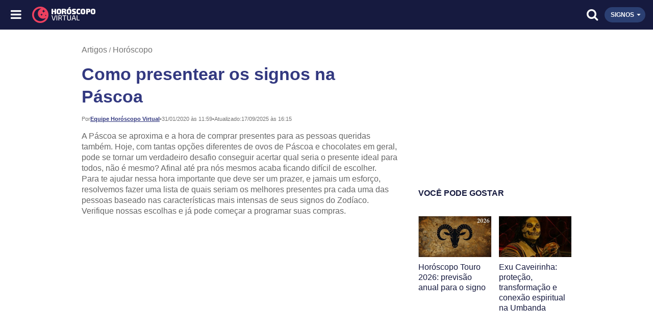

--- FILE ---
content_type: text/html; charset=UTF-8
request_url: https://www.horoscopovirtual.com.br/artigos/como-presentear-os-signos-na-pascoa
body_size: 11373
content:



<!DOCTYPE html>
<html lang="pt-br">
<head><script>(function(w,i,g){w[g]=w[g]||[];if(typeof w[g].push=='function')w[g].push(i)})
(window,'GTM-T52NF8Z','google_tags_first_party');</script><script>(function(w,d,s,l){w[l]=w[l]||[];(function(){w[l].push(arguments);})('set', 'developer_id.dY2E1Nz', true);
		var f=d.getElementsByTagName(s)[0],
		j=d.createElement(s);j.async=true;j.src='/b50s/';
		f.parentNode.insertBefore(j,f);
		})(window,document,'script','dataLayer');</script>
    <meta charset="utf-8">
    <link rel="preconnect" href="https://www.googletagmanager.com/" crossorigin>


        <title>Saiba como presentear os signos na Páscoa</title>
    <meta name="description" content="Conte com a ajuda dos astros do Zodíaco para encontrar um delicioso e ideal presente para esta Páscoa e surpreenda quem você mais ama!">
    
    
    <link rel="image_src" href="https://www.horoscopovirtual.com.br/imagem/artigos/artigos/-1580.jpg">

        <meta property="og:title" content="Saiba como presentear os signos na Páscoa">
    <meta property="og:description" content="Conte com a ajuda dos astros do Zodíaco para encontrar um delicioso e ideal presente para esta Páscoa e surpreenda quem você mais ama!">
    
                        <meta name="author" content="Equipe Horóscopo Virtual">
            
    <meta property="og:image" content="https://www.horoscopovirtual.com.br/imagem/artigos/artigos/-1580.jpg">

    <!-- og:type unificado -->
	<meta property="og:type" content="article">
    <meta property="og:url" content="https://www.horoscopovirtual.com.br/artigos/como-presentear-os-signos-na-pascoa">
	
    <meta property="fb:app_id" content="391593784300905">

          <meta property="article:published_time" content="2020-01-31T11:59:12-03:00">
      <meta property="article:modified_time"  content="2025-09-17T16:15:26-03:00">
    




    <meta name="viewport" content="width=device-width, minimum-scale=1, initial-scale=1">
    <meta name="theme-color" content="#1a1e44">

    <link rel="canonical" href="https://www.horoscopovirtual.com.br/artigos/como-presentear-os-signos-na-pascoa">
    <link rel="icon" type="image/x-icon" href="/imagem/src/favicon.ico">
    <link rel="apple-touch-icon" href="/imagem/src/apple-touch-icon.png">

	<script type="application/ld+json">{"@context":"https://schema.org","@graph":[{"@type":"WebSite","@id":"https://www.horoscopovirtual.com.br/#website","url":"https://www.horoscopovirtual.com.br/","name":"Horóscopo Virtual","potentialAction":{"@type":"SearchAction","target":{"@type":"EntryPoint","urlTemplate":"https://www.horoscopovirtual.com.br/busca?q={search_term_string}"},"query-input":"required name=search_term_string"}},{"@type":"Organization","@id":"https://www.horoscopovirtual.com.br/#organization","name":"Horóscopo Virtual","url":"https://www.horoscopovirtual.com.br/","logo":{"@type":"ImageObject","url":"https://www.horoscopovirtual.com.br/content/static/important/logo.png","contentUrl":"https://www.horoscopovirtual.com.br/content/static/important/logo.png"},"sameAs":["https://www.facebook.com/HoroscopoVirtual","https://x.com/horoscopohv","https://br.pinterest.com/horoscopovirtual","https://www.instagram.com/horoscopovirtualoficial","https://www.youtube.com/c/Hor%C3%B3scopoVirtualOficial","https://www.tiktok.com/@horoscopovirtual","https://whatsapp.com/channel/0029VaAZ9yWADTONP1wwjn3v","https://t.me/horoscopovirtualoficial"]}]}</script>

	<link rel="stylesheet" href="/css/styles.min.css?4f39df96">
	
	<style>
		@font-face{font-family:'HV Mobile';src:url('/fonts/hv-mobile.ttf?4f39df96') format('truetype'),url('/fonts/hv-mobile.woff?4f39df96') format('woff'),url('/fonts/hv-mobile.svg?4f39df96#hv-mobile') format('svg');font-display:swap}#menu{transform:translateX(-100%)}@media (min-width:1350px){#menu{transform:translateX(0)}}	</style>

	

	
	<script type="092e432bfe32f5686578224a-text/javascript">
window.dataLayer = window.dataLayer || [];
window.dataLayer.push({
  'pageType': 'article',
  'articleAuthor': "Equipe Hor\u00f3scopo Virtual",
  'articleCategory': "Hor\u00f3scopo",
  'articleTags': "horoscopo, pascoa, personalidade, signos"});
</script>

	<script async src="https://pagead2.googlesyndication.com/pagead/js/adsbygoogle.js?client=ca-pub-7607241971555317" crossorigin="anonymous" type="092e432bfe32f5686578224a-text/javascript"></script>

	<!-- Google Tag Manager -->
	<script type="092e432bfe32f5686578224a-text/javascript">(function(w,d,s,l,i){w[l]=w[l]||[];w[l].push({'gtm.start':
	new Date().getTime(),event:'gtm.js'});var f=d.getElementsByTagName(s)[0],
	j=d.createElement(s),dl=l!='dataLayer'?'&l='+l:'';j.async=true;j.src=
	'https://www.googletagmanager.com/gtm.js?id='+i+dl;f.parentNode.insertBefore(j,f);
	})(window,document,'script','dataLayer','GTM-T52NF8Z');</script>
	<!-- End Google Tag Manager -->

	<script type="092e432bfe32f5686578224a-text/javascript">
	(function () {
		window.universal_variable = window.universal_variable || {};
		window.universal_variable.dfp = window.universal_variable.dfp || {};
		window.uolads = window.uolads || [];
	})();
	</script>
	<script src="//tm.jsuol.com.br/uoltm.js?id=j8dxgi" async type="092e432bfe32f5686578224a-text/javascript"></script>

	<script src="https://tm.jsuol.com.br/modules/external/admanager/horoscopo_virtual_ads.js" defer type="092e432bfe32f5686578224a-text/javascript"></script>

	<script type="092e432bfe32f5686578224a-text/javascript">
	window.pushAds = window.pushAds || [];
	</script>

	<!-- Meta Pixel Code -->
	<script type="092e432bfe32f5686578224a-text/javascript">
	!function(f,b,e,v,n,t,s)
	{if(f.fbq)return;n=f.fbq=function(){n.callMethod?
	n.callMethod.apply(n,arguments):n.queue.push(arguments)};
	if(!f._fbq)f._fbq=n;n.push=n;n.loaded=!0;n.version='2.0';
	n.queue=[];t=b.createElement(e);t.async=!0;
	t.src=v;s=b.getElementsByTagName(e)[0];
	s.parentNode.insertBefore(t,s)}(window, document,'script',
	'https://connect.facebook.net/en_US/fbevents.js');
	fbq('init', '1548734971983544');
	fbq('track', 'PageView');
	</script>
	<!-- End Meta Pixel Code -->
</head>

<body class="pg-artigos interna">

	
	<noscript>
		<img height="1" width="1" alt="" style="display:none" src="https://www.facebook.com/tr?id=1548734971983544&ev=PageView&noscript=1">
		<iframe src="https://www.googletagmanager.com/ns.html?id=GTM-T52NF8Z" height="0" width="0" style="display:none;visibility:hidden"></iframe>
		<link rel="stylesheet" href="/css/styles.min.css?4f39df96">
	</noscript>

	
	<header id="header">
		<i id="open-menu" class="icon-menu" data-tk-toggle-target="body" data-tk-toggle-class="toggle-menu"></i>
		<i id="close-menu" class="icon-close" data-tk-toggle-target="body" data-tk-toggle-class="toggle-menu"></i>
				<a class="home-link" href="/" title="Horóscopo Virtual" aria-label="Horóscopo Virtual">
			<i class="icon-logo-lua logo-image" aria-hidden="true"></i>
			<i class="icon-logo-nome-duplo logo-text" aria-hidden="true"></i>
		</a>
				<i class="icon-search btn-search" data-tk-toggle-target="body"
			data-tk-toggle-class="toggle-search"></i>
		<div id="search-suggestions">
			<form class="form-search-suggestions" action="/busca" method="get">
				<input type="submit" value="">
				<i class="icon-arrow-left" data-tk-toggle-target="body"
					data-tk-toggle-class="toggle-search"></i>
				<input type="search" id="search-field-suggestions" name="q"
					autocomplete="off" aria-label="Campo de busca" required>
			</form>
			<ul>
				<li>
					<a href="https://p.horoscopovirtual.com.br/mapa-astral?sck=maisfy&src=search">
						<i class="icon-search"></i>
						Mapa Astral Gratuito
					</a>
				</li>				
				<li>
					<a href="/horoscopo">
						<i class="icon-search"></i>
						Horóscopo do Dia
					</a>
				</li>
				<li>
					<a href="/tarot-sim-nao">
						<i class="icon-search"></i>
						Tarot Sim ou Não
					</a>
				</li>
				<li>
					<a href="/baralho-cigano">
						<i class="icon-search"></i>
						Baralho Cigano
					</a>
				</li>
				<li>
					<a href="/artigos/combinacoes-entre-os-signos">
						<i class="icon-search"></i>
						Combinação de Signos
					</a>
				</li>
				<li>
					<a href="/numerologia">
						<i class="icon-search"></i>
						Numerologia
					</a>
				</li>
				<li>
					<a href="/runas">
						<i class="icon-search"></i>
						Runas
					</a>
				</li>
				<li>
					<a href="/horoscopo-semanal">
						<i class="icon-search"></i>
						Horóscopo Semanal
					</a>
				</li>
				<li>
					<a href="/horoscopo-chines">
						<i class="icon-search"></i>
						Signos Chinês
					</a>
				</li>
				<li>
					<a href="/artigos/qual-o-seu-signo-ascendente">
						<i class="icon-search"></i>
						Ascendente
					</a>
				</li>
				<li>
					<a href="/biscoito-da-sorte">
						<i class="icon-search"></i>
						Biscoito da Sorte
					</a>
				</li>
			</ul>
		</div>
		<div id="signs-wrapper">
			<nav>
	<ul>
				<li>
			<a href="/horoscopo/aries">
				<i class="icon-aries"></i>
				<span>Áries</span>
			</a>
		</li>
				<li>
			<a href="/horoscopo/touro">
				<i class="icon-touro"></i>
				<span>Touro</span>
			</a>
		</li>
				<li>
			<a href="/horoscopo/gemeos">
				<i class="icon-gemeos"></i>
				<span>Gêmeos</span>
			</a>
		</li>
				<li>
			<a href="/horoscopo/cancer">
				<i class="icon-cancer"></i>
				<span>Câncer</span>
			</a>
		</li>
				<li>
			<a href="/horoscopo/leao">
				<i class="icon-leao"></i>
				<span>Leão</span>
			</a>
		</li>
				<li>
			<a href="/horoscopo/virgem">
				<i class="icon-virgem"></i>
				<span>Virgem</span>
			</a>
		</li>
				<li>
			<a href="/horoscopo/libra">
				<i class="icon-libra"></i>
				<span>Libra</span>
			</a>
		</li>
				<li>
			<a href="/horoscopo/escorpiao">
				<i class="icon-escorpiao"></i>
				<span>Escorpião</span>
			</a>
		</li>
				<li>
			<a href="/horoscopo/sagitario">
				<i class="icon-sagitario"></i>
				<span>Sagitário</span>
			</a>
		</li>
				<li>
			<a href="/horoscopo/capricornio">
				<i class="icon-capricornio"></i>
				<span>Capricórnio</span>
			</a>
		</li>
				<li>
			<a href="/horoscopo/aquario">
				<i class="icon-aquario"></i>
				<span>Aquário</span>
			</a>
		</li>
				<li>
			<a href="/horoscopo/peixes">
				<i class="icon-peixes"></i>
				<span>Peixes</span>
			</a>
		</li>
			</ul>
</nav>		</div>
		<div id="open-signs" data-tk-toggle-target="#header" data-tk-toggle-class="show-signs">
			<span>Signos</span>
			<i class="icon-drop-down"></i>
		</div>
	</header>

	
	<div id="signs-mask" data-tk-toggle-target="#header" data-tk-toggle-class="show-signs"></div>
	<div id="menu-mask" data-tk-toggle-target="body" data-tk-toggle-class="toggle-menu"></div>

	<nav id="menu">
		<form class="form-search-menu" action="/busca" method="get">
			<input type="search" name="q" placeholder="Buscar" autocomplete="off"
				aria-label="Campo de busca" required>
			<div>
				<input type="submit" value="">
				<i class="icon-search btn-search"></i>
			</div>
		</form>
		<ul itemscope itemtype="http://schema.org/SiteNavigationElement">
			<li>
				<span class="item">
					<i class="icon-drop-down"></i>
					<i class="icon-horoscopo"></i>
					Horóscopo
				</span>
				<ul class="sub-list">
					<li>
						<a class="item" itemprop="url" href="/horoscopo">
							<span itemprop="name">Horóscopo de Hoje</span>
						</a>
					</li>
					<li>
						<a class="item" itemprop="url" href="/artigos/horoscopo-de-amanha">
							<span itemprop="name">Horóscopo de Amanhã</span>
						</a>
					</li>					
					<li>
						<a class="item" itemprop="url" href="/horoscopo-semanal">
							<span itemprop="name">Horóscopo Semanal</span>
						</a>
					</li>
					<li>
						<a class="item" itemprop="url" target="_blank"
							href="https://p.horoscopovirtual.com.br/newsletter">
							<span itemprop="name">Horóscopo por e-mail</span>
						</a>
					</li>
					<li>
						<a class="item" itemprop="url"
							href="/horoscopo-anual/previsao-para-2026">
							<span itemprop="name">Horoscopo 2026</span>
						</a>
					</li>				
					<li>
						<a class="item" itemprop="url"
							href="/artigos/qual-o-seu-signo-ascendente">
							<span itemprop="name">Signo Ascendente</span>
						</a>
					</li>
					<li>
						<a class="item" itemprop="url" href="/horoscopo-chines">
							<span itemprop="name">Horóscopo Chinês</span>
						</a>
					</li>
					<li>
						<a class="item" itemprop="url"
							href="/horoscopo-profissional">
							<span itemprop="name">Horóscopo Profissional</span>
						</a>
					</li>
					<li>
						<span class="item">
							<i class="icon-drop-down"></i>
							Outros horóscopos
						</span>
						<ul class="sub-list">
							<li>
								<a class="item" itemprop="url"
									href="/horoscopo-asteca">
									<span itemprop="name">Horóscopo Asteca</span>
								</a>
							</li>
							<li>
								<a class="item" itemprop="url"
									href="/horoscopo-das-arvores">
									<span itemprop="name">
										Horóscopo das Árvores
									</span>
								</a>
							</li>
							<li>
								<a class="item" itemprop="url"
									href="/horoscopo-criancas">
									<span itemprop="name">
										Horóscopo das Crianças
									</span>
								</a>
							</li>
							<li>
								<a class="item" itemprop="url"
									href="/horoscopo-das-flores">
									<span itemprop="name">
										Horóscopo das Flores
									</span>
								</a>
							</li>
							<li>
								<a class="item" itemprop="url"
									href="/artigos/conheca-o-horoscopo-indiano">
									<span itemprop="name">Horóscopo Indiano</span>
								</a>
							</li>
							<li>
								<a class="item" itemprop="url"
									href="/horoscopo-japones">
									<span itemprop="name">Horóscopo Japonês</span>
								</a>
							</li>
							<li>
								<a class="item" itemprop="url"
									href="/horoscopo-materno">
									<span itemprop="name">Horóscopo Materno</span>
								</a>
							</li>
							<li>
								<a class="item" itemprop="url"
									href="/horoscopo-paterno">
									<span itemprop="name">Horóscopo Paterno</span>
								</a>
							</li>
							<li>
								<a class="item" itemprop="url"
									href="/horoscopo-xamanico">
									<span itemprop="name">Horóscopo Xamânico</span>
								</a>
							</li>
						</ul>
					</li>
				</ul>
			</li>
			<li>
				<span class="item">
					<i class="icon-drop-down"></i>
					<i class="icon-sympathy"></i>
					Simpatias
				</span>
				<ul class="sub-list">
					<li>
						<a class="item" itemprop="url" href="/simpatias-amor">
							<span itemprop="name">Simpatias Amor</span>
						</a>
					</li>
					<li>
						<a class="item" itemprop="url" href="/simpatias-casamento">
							<span itemprop="name">Simpatias Casamento</span>
						</a>
					</li>
					<li>
						<a class="item" itemprop="url" href="/simpatias-negocios">
							<span itemprop="name">Simpatias Negócios</span>
						</a>
					</li>
					<li>
						<a class="item" itemprop="url" href="/simpatias-trabalho">
							<span itemprop="name">Simpatias Trabalho</span>
						</a>
					</li>
					<li>
						<a class="item" itemprop="url" href="/simpatias-saude">
							<span itemprop="name">Simpatias Saúde</span>
						</a>
					</li>
					<li>
						<a class="item" itemprop="url" href="/simpatias-diversas">
							<span itemprop="name">Outras simpatias</span>
						</a>
					</li>
				</ul>
			</li>
			<li>
				<a class="item" itemprop="url" href="https://p.horoscopovirtual.com.br/mapa-astral?sck=maisfy&src=menu">
					<i class="icon-astral"></i>
					<span itemprop="name">Mapa Astral Gratuito</span>
				</a>
			</li>
			<li class="separator">Interativos</li>
			<li>
				<span class="item">
					<i class="icon-drop-down"></i>
					<i class="icon-tarot"></i>
					Tarot
				</span>
				<ul class="sub-list">
					<li>
						<a class="item" itemprop="url" href="/tarot-amor">
							<span itemprop="name">Tarot do Amor</span>
						</a>
					</li>
					<li>
						<a class="item" itemprop="url" href="/tarot-trabalho">
							<span itemprop="name">Tarot do Trabalho</span>
						</a>
					</li>
					<li>
						<a class="item" itemprop="url" href="/tarot-saude">
							<span itemprop="name">Tarot da Saúde</span>
						</a>
					</li>
					<li>
						<a class="item" itemprop="url" href="/tarot-sim-nao">
							<span itemprop="name">Tarot Sim ou Não</span>
						</a>
					</li>
					<li>
						<a class="item" itemprop="url" href="/tarot-orixas">
							<span itemprop="name">Tarot dos Orixás</span>
						</a>
					</li>
					<li>
						<a class="item" itemprop="url" href="/tarot-egipcio">
							<span itemprop="name">Tarot Egípcio</span>
						</a>
					</li>
					<li>
						<a class="item" itemprop="url" href="/tarot-mitologico">
							<span itemprop="name">Tarot Mitológico</span>
						</a>
					</li>
					<li>
						<a class="item" itemprop="url" href="/tarot-graal">
							<span itemprop="name">Tarot do Santo Graal</span>
						</a>
					</li>
					<li>
						<a class="item" itemprop="url" target="_blank"
							href="https://p.horoscopovirtual.com.br/tarot-responde/">
							<span itemprop="name">Tarot Responde</span>
						</a>
					</li>
					<li>
						<a class="item" itemprop="url" target="_blank"
							href="https://p.horoscopovirtual.com.br/tarot-responde">
							<span itemprop="name">Consulte um tarólogo</span>
						</a>
					</li>
				</ul>
			</li>
			<li>
				<span class="item">
					<i class="icon-drop-down"></i>
					<i class="icon-oracle"></i>
					Oráculos
				</span>
				<ul class="sub-list">
					<li>
						<a class="item" itemprop="url" href="/numerologia">
							<span itemprop="name">Numerologia</span>
						</a>
					</li>
					<li>
						<a class="item" itemprop="url" href="/runas">
							<span itemprop="name">Runas</span>
						</a>
					</li>
					<li>
						<a class="item" itemprop="url" href="/baralho-cigano">
							<span itemprop="name">Baralho Cigano</span>
						</a>
					</li>
					<li>
						<a class="item" itemprop="url" href="/cristalomancia">
							<span itemprop="name">Cristalomancia</span>
						</a>
					</li>
					<li>
						<a class="item" itemprop="url" href="/oraculo-das-deusas">
							<span itemprop="name">Oráculo das Deusas</span>
						</a>
					</li>
					<li>
						<a class="item" itemprop="url" href="/oraculo-floral">
							<span itemprop="name">Oráculo Floral</span>
						</a>
					</li>
					<li>
						<a class="item" itemprop="url"
							href="/personalidade-numerologica">
							<span itemprop="name">Personalidade Numerológica</span>
						</a>
					</li>
					<li>
						<a class="item" itemprop="url" href="/grafologia">
							<span itemprop="name">Grafologia</span>
						</a>
					</li>
					<li>
						<a class="item" itemprop="url" href="/quiromancia">
							<span itemprop="name">Quiromancia</span>
						</a>
					</li>
				</ul>
			</li>
			<li>
				<span class="item">
					<i class="icon-drop-down"></i>
					<i class="icon-test"></i>
					Testes
				</span>
				<ul class="sub-list">
					<li>
						<a class="item" itemprop="url"
							href="/artigos/voce-e-uma-pessoa-organizada">
							<span itemprop="name">
								Você é uma pessoa organizada?
							</span>
						</a>
					</li>
					<li>
						<a class="item" itemprop="url"
							href="/artigos/voce-gosta-de-fazer-drama">
							<span itemprop="name">Você gosta de fazer drama?</span>
						</a>
					</li>
					<li>
						<a class="item" itemprop="url"
							href="/artigos/voce-e-uma-pessoa-independente">
							<span itemprop="name">Você é independente?</span>
						</a>
					</li>
					<li>
						<a class="item" itemprop="url"
							href="/artigos/voce-e-otimista-ou-pessimista">
							<span itemprop="name">
								Você é otimista ou pessimista?
							</span>
						</a>
					</li>
					<li>
						<span class="item">
							<i class="icon-drop-down"></i>
							Quão (seu signo) é você?
						</span>
						<ul class="sub-list">
							<li>
								<a class="item" itemprop="url"
									href="/artigos/quao-ariana-voce-e">
									<span itemprop="name">
										Quão Ariana(o) é você?
									</span>
								</a>
							</li>
							<li>
								<a class="item" itemprop="url"
									href="/artigos/quao-taurina-voce-e">
									<span itemprop="name">
										Quão Taurina(o) é você?
									</span>
								</a>
							</li>
							<li>
								<a class="item" itemprop="url"
									href="/artigos/quao-geminiana-voce-e">
									<span itemprop="name">
										Quão Geminiana(o) é você?
									</span>
								</a>
							</li>
							<li>
								<a class="item" itemprop="url"
									href="/artigos/quao-canceriana-voce-e">
									<span itemprop="name">
										Quão Canceriana(o) é você?
									</span>
								</a>
							</li>
							<li>
								<a class="item" itemprop="url"
									href="/artigos/quao-leonina-voce-e">
									<span itemprop="name">
										Quão Leonina(o) é você?
									</span>
								</a>
							</li>
							<li>
								<a class="item" itemprop="url"
									href="/artigos/quao-virginiana-voce-e">
									<span itemprop="name">
										Quão Virginiana(o) é você?
									</span>
								</a>
							</li>
							<li>
								<a class="item" itemprop="url"
									href="/artigos/quao-libriana-voce-e">
									<span itemprop="name">
										Quão Libriana(o) é você?
									</span>
								</a>
							</li>
							<li>
								<a class="item" itemprop="url"
									href="/artigos/quao-escorpiana-voce-e">
									<span itemprop="name">
										Quão Escorpiana(o) é você?
									</span>
								</a>
							</li>
							<li>
								<a class="item" itemprop="url"
									href="/artigos/quao-sagitariana-voce-e">
									<span itemprop="name">
										Quão Sagitariana(o) é você?
									</span>
								</a>
							</li>
							<li>
								<a class="item" itemprop="url"
									href="/artigos/quao-capricorniana-voce-e">
									<span itemprop="name">
										Quão Capricorniana(o) é você?
									</span>
								</a>
							</li>
							<li>
								<a class="item" itemprop="url"
									href="/artigos/quao-aquariana-voce-e">
									<span itemprop="name">
										Quão Aquariana(o) é você?
									</span>
								</a>
							</li>
							<li>
								<a class="item" itemprop="url"
									href="/artigos/quao-pisciana-voce-e">
									<span itemprop="name">
										Quão Pisciana(o) é você?
									</span>
								</a>
							</li>
						</ul>
					</li>
					<li>
						<a class="item" itemprop="url"
							href="/artigos/categoria/testes">
							<span itemprop="name">Mais testes</span>
						</a>
					</li>
				</ul>
			</li>
			<li class="separator">Temas</li>
			<li>
				<span class="item">
					<i class="icon-drop-down"></i>
					<i class="icon-amor-relacionamento"></i>
					Amor
				</span>
				<ul class="sub-list">
					<li>
						<a class="item" itemprop="url" href="/sinastria-amorosa">
							<span itemprop="name">Sinastria Amorosa</span>
						</a>
					</li>
					<li>
						<a class="item" itemprop="url" href="/cupido-do-amor">
							<span itemprop="name">Cupido do Amor</span>
						</a>
					</li>
					<li>
						<a class="item" itemprop="url" href="/tarot-amor">
							<span itemprop="name">Tarot do Amor</span>
						</a>
					</li>
					<li>
						<a class="item" itemprop="url" href="/oraculo-do-casal">
							<span itemprop="name">Oráculo do Casal</span>
						</a>
					</li>
					<li>
						<a class="item" itemprop="url" href="/simpatias-amor">
							<span itemprop="name">Simpatias Amor</span>
						</a>
					</li>
					<li>
						<a class="item" itemprop="url" href="/simpatias-casamento">
							<span itemprop="name">Simpatias Casamento</span>
						</a>
					</li>
					<li>
						<a class="item" itemprop="url" href="/pontos-eroticos">
							<span itemprop="name">Pontos Eróticos</span>
						</a>
					</li>
					<li>
						<a class="item" itemprop="url"
							href="/artigos/categoria/amor-relacionamento">
							<span itemprop="name">Tudo sobre Amor</span>
						</a>
					</li>
					<li>
						<a class="item" itemprop="url" target="_blank"
							href="https://p.horoscopovirtual.com.br/tarot-responde">
							<span itemprop="name">
								Consulte um tarólogo do Amor
							</span>
						</a>
					</li>
				</ul>
			</li>
			<li>
				<span class="item">
					<i class="icon-drop-down"></i>
					<i class="icon-home-family"></i>
					Casa e Família
				</span>
				<ul class="sub-list">
					<li>
						<a class="item" itemprop="url" href="/feng-shui">
							<span itemprop="name">Feng Shui</span>
						</a>
					</li>
					<li>
						<a class="item" itemprop="url" href="/objetos-perdidos">
							<span itemprop="name">Objetos Perdidos</span>
						</a>
					</li>
					<li>
						<a class="item" itemprop="url" href="/horoscopo-materno">
							<span itemprop="name">Horóscopo Materno</span>
						</a>
					</li>
					<li>
						<a class="item" itemprop="url" href="/horoscopo-paterno">
							<span itemprop="name">Horóscopo Paterno</span>
						</a>
					</li>
					<li>
						<a class="item" itemprop="url" href="/horoscopo-criancas">
							<span itemprop="name">Horóscopo das Crianças</span>
						</a>
					</li>
					<li>
						<a class="item" itemprop="url"
							href="/artigos/os-avos-de-cada-signo">
							<span itemprop="name">Avós de cada signo</span>
						</a>
					</li>
					<li>
						<a class="item" itemprop="url" href="/oraculo-do-casal">
							<span itemprop="name">Oráculo do Casal</span>
						</a>
					</li>
				</ul>
			</li>
			<li>
				<span class="item">
					<i class="icon-drop-down"></i>
					<i class="icon-knowledge"></i>
					Autoconhecimento
				</span>
				<ul class="sub-list">
					<li>
						<a class="item" itemprop="url" href="/anjos">
							<span itemprop="name">Anjos</span>
						</a>
					</li>
					<li>
						<a class="item" itemprop="url" href="/artigos">
							<span itemprop="name">Artigos</span>
						</a>
					</li>
					<li>
						<a class="item" itemprop="url" href="/baralho-cigano">
							<span itemprop="name">Baralho Cigano</span>
						</a>
					</li>
					<li>
						<a class="item" itemprop="url"
							href="/mitologia-e-conto-de-fadas">
							<span itemprop="name">Contos de Fadas</span>
						</a>
					</li>
					<li>
						<a class="item" itemprop="url" href="/cristalomancia">
							<span itemprop="name">Cristalomancia</span>
						</a>
					</li>
					<li>
						<a class="item" itemprop="url" href="/grafologia">
							<span itemprop="name">Grafologia</span>
						</a>
					</li>
					<li>
						<a class="item" itemprop="url" href="/buzios">
							<span itemprop="name">Jogo de Búzios</span>
						</a>
					</li>
					<li>
						<a class="item" itemprop="url" href="/mapa-astral">
							<span itemprop="name">Mapa Astral</span>
						</a>
					</li>
					<li>
						<a class="item" itemprop="url"
							href="/mitologia-e-conto-de-fadas">
							<span itemprop="name">Mitologia</span>
						</a>
					</li>
					<li>
						<a class="item" itemprop="url" href="/numerologia">
							<span itemprop="name">Numerologia</span>
						</a>
					</li>
					<li>
						<a class="item" itemprop="url" href="/oraculo-das-deusas">
							<span itemprop="name">Oráculo das Deusas</span>
						</a>
					</li>
					<li>
						<a class="item" itemprop="url" href="/oraculo-floral">
							<span itemprop="name">Oráculo Floral</span>
						</a>
					</li>
					<li>
						<a class="item" itemprop="url" href="/pensamentos">
							<span itemprop="name">Pensamentos</span>
						</a>
					</li>
					<li>
						<a class="item" itemprop="url"
							href="/personalidade-numerologica">
							<span itemprop="name">Personalidade Numerológica</span>
						</a>
					</li>
					<li>
						<a class="item" itemprop="url" href="/tarot">
							<span itemprop="name">Tarot</span>
						</a>
					</li>
					<li>
						<a class="item" itemprop="url" href="/quiromancia">
							<span itemprop="name">Quiromancia</span>
						</a>
					</li>
					<li>
						<a class="item" itemprop="url" href="/runas">
							<span itemprop="name">Runas</span>
						</a>
					</li>
					<li>
						<a class="item" itemprop="url" href="/simpatias">
							<span itemprop="name">Simpatias</span>
						</a>
					</li>
					<li>
						<span class="item">
							<i class="icon-drop-down"></i>
							Sonhos
						</span>
						<ul class="sub-list">
							<li>
								<a class="item" itemprop="url"
									href="/artigos/o-que-significa-sonhar-com-cobra">
									<span itemprop="name">Sonhar com Cobra</span>
								</a>
							</li>
							<li>
								<a class="item" itemprop="url"
									href="/artigos/o-que-significa-sonhar-com-cachorro">
									<span itemprop="name">Sonhar com Cachorro</span>
								</a>
							</li>
							<li>
								<a class="item" itemprop="url"
									href="/artigos/significado-de-sonhar-com-rato">
									<span itemprop="name">Sonhar com Rato</span>
								</a>
							</li>
							<li>
								<a class="item" itemprop="url"
									href="/artigos/o-que-significa-sonhar-com-piolho">
									<span itemprop="name">Sonhar com Piolho</span>
								</a>
							</li>
							<li>
								<a class="item" itemprop="url"
									href="/artigos/o-que-significa-sonhar-com-dinheiro">
									<span itemprop="name">Sonhar com Dinheiro</span>
								</a>
							</li>
							<li>
								<a class="item" itemprop="url"
									href="/artigos/o-que-significa-sonhar-com-dente">
									<span itemprop="name">Sonhar com Dente</span>
								</a>
							</li>
							<li>
								<a class="item" itemprop="url"
									href="/artigos/o-que-significa-sonhar-com-gato">
									<span itemprop="name">Sonhar com Gato</span>
								</a>
							</li>
							<li>
								<a class="item" itemprop="url"
									href="/artigos/o-que-significa-sonhar-com-sapo">
									<span itemprop="name">Sonhar com Sapo</span>
								</a>
							</li>
							<li>
								<a class="item" itemprop="url"
									href="/artigos/o-que-significa-sonhar-com-aranha">
									<span itemprop="name">Sonhar com Aranha</span>
								</a>
							</li>
							<li>
								<a class="item" itemprop="url"
									href="/artigos/o-que-significa-sonhar-com-peixe">
									<span itemprop="name">Sonhar com Peixe</span>
								</a>
							</li>
							<li>
								<a class="item" itemprop="url" href="/sonhos">
									<span itemprop="name">Todos os sonhos</span>
								</a>
							</li>
						</ul>
					</li>
					<li>
						<a class="item" itemprop="url"
							href="/artigos/categoria/testes">
							<span itemprop="name">Testes</span>
						</a>
					</li>
				</ul>
			</li>
			<li>
				<span class="item">
					<i class="icon-drop-down"></i>
					<i class="icon-career"></i>
					Carreira e Dinheiro
				</span>
				<ul class="sub-list">
					<li>
						<a class="item" itemprop="url"
							href="/horoscopo-profissional">
							<span itemprop="name">Horóscopo Profissional</span>
						</a>
					</li>
					<li>
						<a class="item" itemprop="url"
							href="/artigos/afaste-as-mas-energias-do-seu-trabalho">
							<span itemprop="name">
								Melhore a energia no trabalho
							</span>
						</a>
					</li>
					<li>
						<a class="item" itemprop="url"
							href="/artigos/entenda-seu-signo-e-seja-mais-produtivo">
							<span itemprop="name">
								Seja mais produtivo no trabalho
							</span>
						</a>
					</li>
					<li>
						<a class="item" itemprop="url" href="/tarot-trabalho">
							<span itemprop="name">Tarot do Trabalho</span>
						</a>
					</li>
					<li>
						<a class="item" itemprop="url" href="/simpatias-negocios">
							<span itemprop="name">Simpatias Negócios</span>
						</a>
					</li>
					<li>
						<a class="item" itemprop="url" href="/simpatias-trabalho">
							<span itemprop="name">Simpatias Trabalho</span>
						</a>
					</li>
					<li>
						<a class="item" itemprop="url" href="/biscoito-da-sorte">
							<span itemprop="name">Biscoito da Sorte</span>
						</a>
					</li>
					<li>
						<a class="item" itemprop="url"
							href="/aniversario-dos-famosos">
							<span itemprop="name">Aniversário dos Famosos</span>
						</a>
					</li>
				</ul>
			</li>
			<li>
				<span class="item">
					<i class="icon-drop-down"></i>
					<i class="icon-welfare"></i>
					Bem-Estar
				</span>
				<ul class="sub-list">
					<li>
						<a class="item" itemprop="url"
							href="/artigos/dicas-de-saude-para-cada-signo">
							<span itemprop="name">Dicas de Saúde</span>
						</a>
					</li>
					<li>
						<a class="item" itemprop="url"
							href="/medicina-chinesa-e-acupuntura">
							<span itemprop="name">Medicina Chinesa</span>
						</a>
					</li>
					<li>
						<a class="item" itemprop="url"
							href="/medicina-chinesa-e-acupuntura">
							<span itemprop="name">Acupuntura</span>
						</a>
					</li>
					<li>
						<a class="item" itemprop="url" href="/reiki">
							<span itemprop="name">Reiki</span>
						</a>
					</li>
					<li>
						<a class="item" itemprop="url" href="/simpatias-saude">
							<span itemprop="name">Simpatias Saúde</span>
						</a>
					</li>
					<li>
						<a class="item" itemprop="url" href="/tarot-saude">
							<span itemprop="name">Tarot da Saúde</span>
						</a>
					</li>
				</ul>
			</li>
			<li class="separator">PREVISÕES</li>
			<li>
				<a class="item" href="https://www.whatsapp.com/channel/0029VaAZ9yWADTONP1wwjn3v" target="_blank">
					<i class="icon-whatsapp"></i>
					WhatsApp
				</a>
			</li>
			<li>
				<a class="item" href="https://www.youtube.com/c/Hor%C3%B3scopoVirtualOficial" target="_blank">
					<i class="icon-youtube"></i>
					Youtube
				</a>
			</li>
			<li>
				<a class="item" href="https://www.instagram.com/horoscopovirtualoficial" target="_blank">
					<i class="icon-instagram"></i>
					Instagram
				</a>
			</li>
			<li>
				<a class="item" href="https://p.horoscopovirtual.com.br/newsletter" target="_blank">
					<i class="icon-at"></i>
					E-mail
				</a>
			</li>
			<li>
				<a class="item" href="https://t.me/horoscopovirtualoficial" target="_blank">
					<i class="icon-telegram"></i>
					Telegram
				</a>
			</li>
			<li>
				<a class="item" itemprop="url" target="_blank"
					href="/parcerias/horoscopo">
					<i class="icon-widget"></i>
					<span itemprop="name">Horóscopo no seu site</span>
				</a>
			</li>
		</ul>
		<ul>
			<li>
				<a class="item" target="_blank" href="https://www.9giga.com.br/contato/horoscopovirtual">Contato</a>
			</li>
			<li>
				<a class="item" target="_blank" href="https://www.9giga.com.br">Anuncie</a>
			</li>
			<li>
				<a class="item" target="_blank" href="/artigos/termos-de-uso">Termos de Uso</a>
			</li>
			<li>
				<a class="item" target="_blank" href="/artigos/politica-de-privacidade">Política de Privacidade</a>
			</li>			
			<li>
				<span class="item" id="csconsentlink">Configurações de cookies</span>
			</li>			
		</ul>
	</nav>

	<main id="content">
<link rel="stylesheet" href="/css/pages/articles.min.css">

<div class="split-container wrapper-content">
	<article class="content-container left-container">
		<nav class="breadcrumb" aria-label="Breadcrumb">
			<ol>
				<li><a href="/artigos">Artigos</a></li>
				<li><a href="/artigos/categoria/horoscopo">Horóscopo</a></li>
			</ol>
		</nav>

		<h1 class="title-article">Como presentear os signos na Páscoa</h1>

		<p class="meta-line">
			Por <a href="/artigos/autores/horoscopo-virtual">
				Equipe Horóscopo Virtual			</a>

							• <span class="sr-only">Publicado: </span>
				<time datetime="2020-01-31T11:59:12-03:00" itemprop="datePublished">
					31/01/2020 às 11:59				</time>
			
							• <span>Atualizado:</span>
				<time datetime="2025-09-17T16:15:26-03:00" itemprop="dateModified">
					17/09/2025 às 16:15				</time>
					</p>

		<div class="text-wrapper">
			<div id="entry-content" data-info="9113">
				<p open="" style="margin: 0px 0px 9.75px; color: rgb(102, 102, 102); font-family: ">A Páscoa se aproxima e a hora de comprar presentes para as pessoas queridas também. Hoje, com tantas opções diferentes de ovos de Páscoa e chocolates em geral, pode se tornar um verdadeiro desafio conseguir acertar qual seria o presente ideal para todos, não é mesmo? Afinal até pra nós mesmos acaba ficando difícil de escolher.<br open="" style="color: rgb(102, 102, 102); font-family: ">
Para te ajudar nessa hora importante que deve ser um prazer, e jamais um esforço, resolvemos fazer uma lista de quais seriam os melhores presentes pra cada uma das pessoas baseado nas características mais intensas de seus signos do Zodíaco. Verifique nossas escolhas e já pode começar a programar suas compras.</p><div class="ads-300x250 mobile-250 desktop-250"><div class="videoad" id="banner-video-area"><script type="092e432bfe32f5686578224a-text/javascript">window.pushAds.push("banner-video-area")</script></div></div>

<h2 open="" style="margin: 0px 0px 9.75px; color: rgb(102, 102, 102);"><span style="color:#4B0082;"><strong>Áries</strong></span></h2>

<p open="" style="margin: 0px 0px 9.75px; color: rgb(102, 102, 102);">Arianos são intensos e imediatistas, também podem ser um tanto críticos. Presentear estes nativos requer um pouco de cuidado, é preciso mostrar que ele é importante pra você e isso significa comprar algo que fuja do comum e que não seja muito barato. Dar uma garrafa de licor de chocolate com pimenta, por exemplo, pode ser uma boa opção para ser criativo e agradar o paladar do ariano que gosta de tudo que é picante.</p>

<h2><span style="color:#4B0082;"><strong>Touro</strong></span></h2>

<p>O taurino é o nativo mais fácil de presentear na Páscoa. Isso porque os melhores presentes para um taurino sempre estarão relacionados à comida. Como ele costuma gostar muito de comer, dar uma cesta repleta de quitutes com chocolate é uma ótima pedida. Um café da tarde com diversas opções diferentes também fará com que o taurino te ame ainda mais.</p>

<p><a href="https://www.horoscopovirtual.com.br/artigos/coelho-ovo-chocolate" target="_blank"><strong><span style="color:#000080;">Entenda o motivo do coelho, ovos e chocolates!</span></strong></a></p>

<h2><span style="color:#4B0082;"><strong>Gêmeos</strong></span></h2>

<p>Geminianos são sempre uma caixinha de surpresas, dependendo da hora que você o encontrar ele pode estar em um humor completamente diferente da hora anterior. No entanto eles gostam de receber presentes e de se sentirem amados, então de forma geral não é difícil agradar estes nativos. Na Páscoa ele vai gostar de receber algo divertido além do chocolate, como alguma roupa com estampa de coelhinho, por exemplo.</p>

<h2><span style="color:#4B0082;"><strong>Câncer</strong></span></h2>

<p>Cancerianos são sentimentais e muito apegados à família e aos amigos, o que faz imprescindível que você o presentei nesta data. Eles costumam gostar das coisas tradicionais e não precisa de muito para agradar os cancerianos. No entanto a atenção de uma embalagem bem feita faz toda diferença. Uma boa ideia é encomendar um ovo de Páscoa caseiro no sabor preferido dele e se possível personalizar com o nome dele ou com alguma coisa que faça sentido pra relação de vocês.</p>

<h2><span style="color:#4B0082;"><strong>Leão</strong></span></h2>

<p>Leoninos adoram datas comemorativas e não costumam deixar nenhuma passar batido. Na Páscoa, uma boa pedida é dar uma caixa de bombons com licor ou recheados com damasco e passas. Leoninos gostam de sabores requintados e vão valorizar muito mais seu presente se ele vier em uma embalagem espalhafatosa.</p>

<p><a href="https://www.horoscopovirtual.com.br/artigos/o-ovo-de-pascoa-de-cada-signo" target="_blank"><span style="color:#000080;"><strong>Qual é o seu ovo de páscoa? Confira os ovos para cada signo!</strong></span></a></p>

<h2><span style="color:#4B0082;"><strong>Virgem</strong></span></h2>

<p>Virginianos são metódicos e muito organizados, além de serem os nativos mais limpos do Zodíaco. Na hora de presentear este nativo é bom se apegar a detalhes e garantir que tudo esteja muito bem feito, caso contrário ele irá reparar e te agradecer com um sorriso amarelo. Caixas de bombom de alguma marca bem famosa ou de um chocolatier requintado é a melhor pedida.</p><div class="ads-300x250 mobile-250 desktop-250"><div class="pubad" data-pos="MR" id="MR"><script type="092e432bfe32f5686578224a-text/javascript">window.pushAds.push("MR")</script></div></div>

<h2><span style="color:#4B0082;"><strong>Libra</strong></span></h2>

<p>Librianos são consumistas, não tem como fugir disso. Ele já comprou seu presente sem dúvida nenhuma e espera ser retribuído. Como gostam de tudo que é belo e requintado, uma boa pedida para este nativo são os ovos de colher que são entregues em uma bela embalagem e geralmente confeitados de uma maneira bem requintada. Sabores que mesclam o amargo e o doce costumam agradar o paladar dos librianos.</p>

<h2><span style="color:#4B0082;"><strong>Escorpião</strong></span></h2>

<p>Escorpianos são intensos e gostam sempre de deixar um ar de mistério por onde passam. No entanto não é preciso ser nenhum adivinho para saber que este nativo gosta de tudo que tem um bom toque de sensualidade. Que tal um bombom com recheio que estoura na boca? Sabores apimentados e exóticos são sempre os preferidos deste nativo. Misturar bebida alcoólica com chocolate também é uma ótima pedida.</p>

<p><a href="https://www.horoscopovirtual.com.br/artigos/pascoa-e-renascimento-aquilo-que-vem-de-dentro" target="_blank"><span style="color:#000080;"><strong>Páscoa e o Renascinemento: veja o significado!</strong></span></a></p>

<h2><span style="color:#4B0082;"><strong>Sagitário</strong></span></h2>

<p>Sagitarianos gostam de se divertir, fora isso eles não dão importância pra muita coisa. Logo, eles vão gostar muito mais de serem chamados para o almoço de Páscoa na sua casa do que de um presente propriamente dito. Se quiser dar uma lembrancinha de qualquer forma nem precisa se preocupar, eles vão se deliciar com qualquer chocolate. Para um sagitariano dificilmente tem tempo ruim.</p>

<h2><span style="color:#4B0082;"><strong>Capricórnio</strong></span></h2>

<p>Capricornianos são sérios, contidos e costumam passar longe da euforia do consumismo de qualquer data comercial, inclusive da Páscoa. Sabe aquele amigo que fica postando fotos dizendo que com o valor do ovo de Páscoa se compra várias barras de chocolate? Pode apostar que é capricorniano. Sendo assim, dê pra ele a barra mais barata que achar, assim ele não vai achar que jogou dinheiro fora e vai se deliciar com o docinho da mesma forma.</p><div class="ads-300x250 mobile-250 desktop-250"><div class="pubad" data-pos="LMR" id="LMR"><script type="092e432bfe32f5686578224a-text/javascript">window.pushAds.push("LMR")</script></div></div>

<h2><span style="color:#4B0082;"><strong>Aquário</strong></span></h2>

<p>Aquarianos são diferentões e buscam liberdade a todo custo. Eles tem horror a qualquer coisa que for comum, portanto nada de presentear com ovos de Páscoa tradicionais. Para um aquariano o melhor presente de Páscoa seria alguma coisa que saísse do comum e o surpreendesse. Que tal uma estátua de coelho bem exótica? Ou ovos pintados manualmente…</p>

<p><a href="https://www.horoscopovirtual.com.br/artigos/como-os-signos-se-comportam-na-pascoa" target="_blank"><span style="color:#000080;"><strong>Como os signos se comportam na Páscoa!</strong></span></a></p>

<h2><span style="color:#4B0082;"><strong>Peixes</strong></span></h2>

<p>Piscianos são sensíveis e costumam viver em um mundo só deles, estar desligado é uma constante na vida destes nativos. Por isso é capaz que ele nem tenha se dado conta de que a Páscoa se aproxima. Para presentear estes nativos não costuma ter erro, um chocolate sempre o fará feliz. Só garanta que seja doce, estes nativos costumam passar bem longe de tudo que é amargo.</p>

															<p class="group-title">
							Páscoa:
						</p>
						<nav class="article-pagination" aria-label="Partes desta série">
							<ul>
																																				<li class="">
											<a href="/artigos/coelho-ovo-chocolate">Coelho, ovo e chocolate?</a>
										</li>
																																													<li class="">
											<a href="/artigos/pascoa-e-renascimento-aquilo-que-vem-de-dentro">Páscoa e Renascimento: aquilo que vem de dentro</a>
										</li>
																																													<li class="">
											<a href="/artigos/celebracoes-universalistas-a-pascoa-chegou">Celebrações universalistas – A Páscoa chegou</a>
										</li>
																																													<li class="">
											<a href="/artigos/o-ovo-de-pascoa-de-cada-signo">O ovo de páscoa de cada signo</a>
										</li>
																																													<li class="">
											<a href="/artigos/a-relacao-da-sexta-feira-santa-com-as-fases-da-lua">A relação da Sexta-feira Santa com as fases da lua</a>
										</li>
																																													<li class="">
											<a href="/artigos/que-as-bencaos-das-flores-estejam-com-voces-nesta-pascoa">Páscoa e as bênçãos das flores</a>
										</li>
																																													<li class="">
											<a href="/artigos/como-os-signos-se-comportam-na-pascoa">Como os signos se comportam na Páscoa</a>
										</li>
																																													<li class="current ">
											<span>Como presentear os signos na Páscoa</span>
										</li>
																																													<li class="">
											<a href="/artigos/dicas-para-ficar-bem-espiritualmente-durante-a-quaresma">Como ficar bem durante a Quaresma?</a>
										</li>
																																													<li class="">
											<a href="/artigos/ovo-de-pascoa-como-surgiu-a-tradicao">Ovo de Páscoa: entenda como surgiu a tradição</a>
										</li>
																																													<li class="">
											<a href="/artigos/o-ovo-de-pascoa-para-a-crianca-de-cada-signo">O ovo de Páscoa para a criança de cada signo</a>
										</li>
																																													<li class="">
											<a href="/artigos/o-que-voce-deve-saber-sobre-a-quaresma">O que você deve saber sobre a Quaresma</a>
										</li>
																																													<li class="">
											<a href="/artigos/costumes-e-tradicoes-da-semana-santa">Costumes e tradições da Semana Santa</a>
										</li>
																																													<li class="">
											<a href="/artigos/dicas-para-se-proteger-durante-a-quaresma">Dicas para se proteger durante a Quaresma</a>
										</li>
																																													<li class="">
											<a href="/artigos/sexta-feira-santa-e-seu-verdadeiro-significado">Sexta-feira Santa e seu verdadeiro significado</a>
										</li>
																																													<li class="">
											<a href="/artigos/quaresma-como-cada-signo-vive-esse-periodo-religioso">Como cada signo vive a Quaresma?</a>
										</li>
																								</ul>
						</nav>
									


			</div>
		</div>

		<div class="share-wrapper">
			<a class="webshare-link"><i class="icon-share"></i>Compartilhar</a>
			<address class="author-signature">
				<a href="/artigos/autores/horoscopo-virtual">
					<img width="94" height="94" loading="lazy" alt="Foto Equipe Horóscopo Virtual"
						src="/imagem/artigos/autores-novo/logo-hv.jpg">
					Equipe Horóscopo Virtual				</a>
			</address>
		</div>

		<ul class="mod-tags">
							<li><a href="/artigos/tag/horoscopo">horoscopo</a></li>
							<li><a href="/artigos/tag/pascoa">pascoa</a></li>
							<li><a href="/artigos/tag/personalidade">personalidade</a></li>
							<li><a href="/artigos/tag/signos">signos</a></li>
					</ul>

			</article>

	<aside class="right-container">
		<div class="scrollable-content">
			<div class="ad-container desktop-250 mobile-250 margin-mobile">
    <div class="pubad" data-pos="MRD" id="MRD"><script type="092e432bfe32f5686578224a-text/javascript">window.pushAds.push('MRD')</script></div>
</div>			
<div class="relacionados">
    <h4>Você pode gostar</h4>
            <a href="/horoscopo-anual/touro-2026-previsao-do-ano">
            <div class="image-wrapper">
                <img
                    width="640"
                    height="360"
                    src="/imagem/artigos/artigos/capas-hor-scopo-2-2025-11-11t1124-6913472c.jpg"
                    alt="Glifo do signo de touro e o ano de 2026 acoplado na imagem no canto superior direito."
                    loading="lazy" title="Canva/horoscopovIrtuAl">
            </div>
            <p>Horóscopo Touro 2026: previsão anual para o signo</p>
        </a>
            <a href="/artigos/exu-caveirinha">
            <div class="image-wrapper">
                <img
                    width="640"
                    height="360"
                    src="/imagem/artigos/artigos/capas-hor-scopo-2025-09-18t120109-68cc1ebe.jpg"
                    alt="Imagem de uma pessoal, usando uma máscara de caveira, simbolizando o Exu Caveirinha na Umbanda."
                    loading="lazy" title="Erick Melgar / Pexels / Canva">
            </div>
            <p>Exu Caveirinha: proteção, transformação e conexão espiritual na Umbanda</p>
        </a>
            <a href="/artigos/atitudes-para-os-piscianos-serem-mais-felizes">
            <div class="image-wrapper">
                <img
                    width="640"
                    height="360"
                    src="/imagem/artigos/artigos/mulher-balao-feliz.jpg"
                    alt="Atitudes para os piscianos serem mais felizes"
                    loading="lazy">
            </div>
            <p>Atitudes para os piscianos serem mais felizes</p>
        </a>
            <a href="/horoscopo-anual/gemeos-2026-previsao-do-ano">
            <div class="image-wrapper">
                <img
                    width="640"
                    height="360"
                    src="/imagem/artigos/artigos/capas-hor-scopo-2-2025-11-11t1127-69134803.jpg"
                    alt="Glifo do signo de gêmeos e o ano de 2026 acoplado na imagem no canto superior direito."
                    loading="lazy" title="Canva/horoscopovIrtuAl">
            </div>
            <p>Horóscopo Gêmeos 2026: previsão anual para o signo</p>
        </a>
            <a href="/artigos/horoscopo-do-dia-29-de-janeiro-de-2026">
            <div class="image-wrapper">
                <img
                    width="640"
                    height="360"
                    src="/imagem/artigos/artigos/capas-hor-scopo-2025-12-17t145214-6942edd9.jpg"
                    alt=" Imagem de fundo roxo e em destaque várias cartas de tarot sobre uma mesa, além de um cristal posicionado no centro e também um pêndulo. A taróloga fará uma tiragem de cartas para o amor."
                    loading="lazy" title="RomoloTavani / Getty Images / Canva Pro">
            </div>
            <p>Horóscopo do dia de hoje (29/01/2026): previsões dos signos para Quinta-feira</p>
        </a>
            <a href="/artigos/horoscopo-mensal-previsoes-janeiro-2026">
            <div class="image-wrapper">
                <img
                    width="640"
                    height="360"
                    src="/imagem/artigos/artigos/capas-hv-90-69445d8f.jpg"
                    alt="Na imagem, há uma Roda do Zodíaco com os símbolos dos signos e há um celular reproduzindo a mesma imagem da roda."
                    loading="lazy" title="Natasaadzic / Getty Images / Canva">
            </div>
            <p>Horóscopo mensal janeiro de 2026: previsões para os signos</p>
        </a>
    </div>
		</div>
	</aside>

	<div class="bottom-container">
		<div class="mobile-1366 desktop-2048">
		 	<div class="OUTBRAIN" data-src="https://www.horoscopovirtual.com.br/artigos/como-presentear-os-signos-na-pascoa" data-widget-id="AR_1" data-ob-template="horoscopovirtual_1"></div>
		</div>
	</div>
</div>

<script type="092e432bfe32f5686578224a-text/javascript">
	/* global webShare */
	const url   = 'https://www.horoscopovirtual.com.br//artigos/quaresma-como-cada-signo-vive-esse-periodo-religioso'
	const text  = 'Acabei de ler o ótimo artigo %22Como presentear os signos na Páscoa%22 de Equipe Horóscopo Virtual!'
	const title = 'Saiba como presentear os signos na Páscoa'
	document.addEventListener('DOMContentLoaded', () => { webShare(url, text, title) })
</script>

<script type="application/ld+json">
{"@context":"https://schema.org","@graph":[{"@type":"Article","@id":"https://www.horoscopovirtual.com.br/artigos/como-presentear-os-signos-na-pascoa#article","isPartOf":{"@id":"https://www.horoscopovirtual.com.br/artigos/como-presentear-os-signos-na-pascoa"},"mainEntityOfPage":{"@id":"https://www.horoscopovirtual.com.br/artigos/como-presentear-os-signos-na-pascoa"},"author":{"@id":"https://www.horoscopovirtual.com.br/artigos/autores/horoscopo-virtual#person"},"publisher":{"@id":"https://www.horoscopovirtual.com.br/#organization"},"headline":"Como presentear os signos na Páscoa","datePublished":"2020-01-31T11:59:12-03:00","dateModified":"2025-09-17T16:15:26-03:00","image":{"@id":"https://www.horoscopovirtual.com.br/artigos/como-presentear-os-signos-na-pascoa#primaryimage"},"thumbnailUrl":"https://www.horoscopovirtual.com.br/imagem/artigos/artigos/-1580.jpg","inLanguage":"pt-BR","keywords":["horoscopo","pascoa","personalidade","signos"],"articleSection":"Horóscopo","wordCount":967},{"@type":"Person","@id":"https://www.horoscopovirtual.com.br/artigos/autores/horoscopo-virtual#person","name":"Equipe Horóscopo Virtual","url":"https://www.horoscopovirtual.com.br/artigos/autores/horoscopo-virtual","image":{"@type":"ImageObject","url":"https://www.horoscopovirtual.com.br/imagem/autores/logo-hv.jpg","contentUrl":"https://www.horoscopovirtual.com.br/imagem/autores/logo-hv.jpg"}},{"@type":"WebPage","@id":"https://www.horoscopovirtual.com.br/artigos/como-presentear-os-signos-na-pascoa","url":"https://www.horoscopovirtual.com.br/artigos/como-presentear-os-signos-na-pascoa","name":"Saiba como presentear os signos na Páscoa","isPartOf":{"@id":"https://www.horoscopovirtual.com.br/#website"},"primaryImageOfPage":{"@id":"https://www.horoscopovirtual.com.br/artigos/como-presentear-os-signos-na-pascoa#primaryimage"},"image":{"@id":"https://www.horoscopovirtual.com.br/artigos/como-presentear-os-signos-na-pascoa#primaryimage"},"thumbnailUrl":"https://www.horoscopovirtual.com.br/imagem/artigos/artigos/-1580.jpg","datePublished":"2020-01-31T11:59:12-03:00","dateModified":"2025-09-17T16:15:26-03:00","description":"Conte com a ajuda dos astros do Zodíaco para encontrar um delicioso e ideal presente para esta Páscoa e surpreenda quem você mais ama!","breadcrumb":{"@id":"https://www.horoscopovirtual.com.br/artigos/como-presentear-os-signos-na-pascoa#breadcrumb"},"inLanguage":"pt-BR","potentialAction":[{"@type":"ReadAction","target":["https://www.horoscopovirtual.com.br/artigos/como-presentear-os-signos-na-pascoa"]}]},{"@type":"ImageObject","@id":"https://www.horoscopovirtual.com.br/artigos/como-presentear-os-signos-na-pascoa#primaryimage","inLanguage":"pt-BR","url":"https://www.horoscopovirtual.com.br/imagem/artigos/artigos/-1580.jpg","contentUrl":"https://www.horoscopovirtual.com.br/imagem/artigos/artigos/-1580.jpg","width":380,"height":217},{"@type":"BreadcrumbList","@id":"https://www.horoscopovirtual.com.br/artigos/como-presentear-os-signos-na-pascoa#breadcrumb","itemListElement":[{"@type":"ListItem","position":1,"name":"Artigos","item":"https://www.horoscopovirtual.com.br/artigos"},{"@type":"ListItem","position":2,"name":"Horóscopo","item":"https://www.horoscopovirtual.com.br/artigos/categoria/horoscopo"},{"@type":"ListItem","position":3,"name":"Como presentear os signos na Páscoa","item":"https://www.horoscopovirtual.com.br/artigos/como-presentear-os-signos-na-pascoa"}]}]}</script>

	</main>

	<footer id="footer">
		<div class="social">
			<p class="title-footer">Siga-nos nas redes sociais</p>
			<ul>
				<li>
					<a target="_blank" rel="noopener noreferrer" aria-label="Acesse nosso perfil no Instagram" href="https://www.instagram.com/horoscopovirtualoficial/">
						<i class="icon-instagram"></i>
					</a>
				</li>
				<li>
					<a target="_blank" rel="noopener noreferrer" aria-label="Acesse nosso canal no YouTube" href="https://www.youtube.com/c/Hor%C3%B3scopoVirtualOficial">
						<i class="icon-youtube"></i>
					</a>
				</li>
				<li>
					<a target="_blank" rel="noopener noreferrer" aria-label="Acesse nosso canal no WhatsApp" href="https://whatsapp.com/channel/0029VaAZ9yWADTONP1wwjn3v">
						<i class="icon-whatsapp"></i>
					</a>
				</li>				
				<li>
					<a target="_blank" rel="noopener noreferrer" aria-label="Acesse nosso canal no Telegram" href="https://t.me/horoscopovirtualoficial">
						<i class="icon-telegram"></i>
					</a>
				</li>
				<li>
					<a target="_blank" rel="noopener noreferrer" aria-label="Acesse nosso perfil no TikTok" href="https://www.tiktok.com/@horoscopovirtual">
						<i class="icon-tiktok"></i>
					</a>
				</li>											
				<li>
					<a target="_blank" rel="noopener noreferrer" aria-label="Acesse nossa página no Twitter" href="https://x.com/horoscopohv">
						<i class="icon-twitter"></i>
					</a>
				</li>
				<li>
					<a target="_blank" rel="noopener noreferrer" aria-label="Acesse nossa página no Facebook" href="https://www.facebook.com/HoroscopoVirtual">
						<i class="icon-facebook"></i>
					</a>
				</li>
				<li>
					<a target="_blank" rel="noopener noreferrer" aria-label="Acesse nosso perfil no Pinterest" href="https://br.pinterest.com/horoscopovirtual/">
						<i class="icon-pinterest"></i>
					</a>
				</li>
			</ul>
		</div>
		<a class="partnership" href="/parcerias/horoscopo">
			<i class="icon-leao"></i>
			<div>
				<p class="title">Parceria gratuita</p>
				<p>Horóscopo no seu site/blog</p>
			</div>
		</a>
		<div class="contact-wrapper">
			<p class="copyright">
				2026 © 9 Giga<br>
				Banco de imagens por <a href="https://depositphotos.com/br/stock-photography.html" target="_blank" rel="sponsored">Depositphotos</a>
			</p>
			<p class="contact">
				<a target="_blank" rel="nofollow noopener noreferrer" href="https://www.9giga.com.br/contato/horoscopovirtual">
					Contato
				</a>
				/
				<a target="_blank" rel="nofollow noopener noreferrer" href="https://www.9giga.com.br/">
					Anuncie
				</a>
			</p>
		</div>
		<div class="share-mask" data-tk-toggle-target="body" data-tk-toggle-class="share-displayed"></div>
		<div class="share-container">
			<ul>
				<li class="label">Compartilhar</li>
				<li>
					<a class="whatsapp" href="#" aria-label="Compartilhe esta página no WhatsApp">
						<i class="icon icon-whatsapp2"></i>
						WhatsApp
					</a>
				</li>
				<li>
					<a class="facebook" href="#" target="_blank" rel="noopener noreferrer" aria-label="Compartilhe esta página no Facebook">
						<i class="icon icon-facebook"></i>
						Facebook
					</a>
				</li>
				<li>
					<a class="twitter" href="#" target="_blank" rel="noopener noreferrer" aria-label="Compartilhe esta página no X/Twitter">
						<i class="icon icon-twitter"></i>
						X (antigo Twitter)
					</a>
				</li>
				<li>
					<a class="telegram" href="#" target="_blank" rel="noopener noreferrer" aria-label="Compartilhe esta página no Telegram">
						<i class="icon icon-telegram"></i>
						Telegram
					</a>
				</li>
			</ul>
		</div>
	</footer>

	
	<script src="/js/libs/zepto.min.js?4f39df96" type="092e432bfe32f5686578224a-text/javascript"></script>
	<script defer src="/js/scripts.min.js?4f39df96" type="092e432bfe32f5686578224a-text/javascript"></script>

	<div class="page-block-fixed">
		<div class="pubad" data-pos="LLBMB" id="LLBMB"><script type="092e432bfe32f5686578224a-text/javascript">window.pushAds.push('LLBMB')</script></div>
	</div>
<script src="/cdn-cgi/scripts/7d0fa10a/cloudflare-static/rocket-loader.min.js" data-cf-settings="092e432bfe32f5686578224a-|49" defer></script></body>

</html>

--- FILE ---
content_type: text/html; charset=utf-8
request_url: https://www.google.com/recaptcha/api2/aframe
body_size: 268
content:
<!DOCTYPE HTML><html><head><meta http-equiv="content-type" content="text/html; charset=UTF-8"></head><body><script nonce="zjkG7SDs1WDN1cwjJT3nrw">/** Anti-fraud and anti-abuse applications only. See google.com/recaptcha */ try{var clients={'sodar':'https://pagead2.googlesyndication.com/pagead/sodar?'};window.addEventListener("message",function(a){try{if(a.source===window.parent){var b=JSON.parse(a.data);var c=clients[b['id']];if(c){var d=document.createElement('img');d.src=c+b['params']+'&rc='+(localStorage.getItem("rc::a")?sessionStorage.getItem("rc::b"):"");window.document.body.appendChild(d);sessionStorage.setItem("rc::e",parseInt(sessionStorage.getItem("rc::e")||0)+1);localStorage.setItem("rc::h",'1769662492594');}}}catch(b){}});window.parent.postMessage("_grecaptcha_ready", "*");}catch(b){}</script></body></html>

--- FILE ---
content_type: application/javascript; charset=utf-8
request_url: https://fundingchoicesmessages.google.com/f/AGSKWxXU-W2pyvoJXM2OpAwMt6gRR5Zxsb78CymwnFl8Y11CBmCUXWY-PiY1DHK2KvauBjlqBnidQIicpcrEwVNAzysYhuUuitEuRjWx1r0lImZCwaufHjFOrazhE1TA2-qzSui3vO1HBuCq40Rz9SrTi5WTcQNZZT0ICTeYoeyABwgcfncWe-j26yRIv_cz/_/adsco./welcomead..xinhuanetAD.-ads/oas/-adbox-
body_size: -1284
content:
window['85cb3b5b-6987-4e46-9608-53ffc1aa71d6'] = true;

--- FILE ---
content_type: application/javascript; charset=utf-8
request_url: https://fundingchoicesmessages.google.com/f/AGSKWxU2EE8Di_MB09kZP7ue25-CjD3bJVPzeJ8Yo_o3QUZ3aJcQhxP4I6AZtKPXl9pXS0ND0sdwPgRPCKMkH3lWIpuCDEw_yVgo20Rd-bwIaZln9cj5k8ZkBbUMMs6Knjeng9j72vffMw==?fccs=W251bGwsbnVsbCxudWxsLG51bGwsbnVsbCxudWxsLFsxNzY5NjYyNDk1LDcwNjAwMDAwMF0sbnVsbCxudWxsLG51bGwsW251bGwsWzcsNl0sbnVsbCxudWxsLG51bGwsbnVsbCxudWxsLG51bGwsbnVsbCxudWxsLG51bGwsMV0sImh0dHBzOi8vd3d3Lmhvcm9zY29wb3ZpcnR1YWwuY29tLmJyL2FydGlnb3MvY29tby1wcmVzZW50ZWFyLW9zLXNpZ25vcy1uYS1wYXNjb2EiLG51bGwsW1s4LCJvMVpRSzlJWHhXTSJdLFs5LCJlbi1VUyJdLFsxNiwiWzEsMSwxXSJdLFsxOSwiMiJdLFsxNywiWzBdIl0sWzI0LCIiXSxbMjksImZhbHNlIl1dXQ
body_size: 127
content:
if (typeof __googlefc.fcKernelManager.run === 'function') {"use strict";this.default_ContributorServingResponseClientJs=this.default_ContributorServingResponseClientJs||{};(function(_){var window=this;
try{
var qp=function(a){this.A=_.t(a)};_.u(qp,_.J);var rp=function(a){this.A=_.t(a)};_.u(rp,_.J);rp.prototype.getWhitelistStatus=function(){return _.F(this,2)};var sp=function(a){this.A=_.t(a)};_.u(sp,_.J);var tp=_.ed(sp),up=function(a,b,c){this.B=a;this.j=_.A(b,qp,1);this.l=_.A(b,_.Pk,3);this.F=_.A(b,rp,4);a=this.B.location.hostname;this.D=_.Fg(this.j,2)&&_.O(this.j,2)!==""?_.O(this.j,2):a;a=new _.Qg(_.Qk(this.l));this.C=new _.dh(_.q.document,this.D,a);this.console=null;this.o=new _.mp(this.B,c,a)};
up.prototype.run=function(){if(_.O(this.j,3)){var a=this.C,b=_.O(this.j,3),c=_.fh(a),d=new _.Wg;b=_.hg(d,1,b);c=_.C(c,1,b);_.jh(a,c)}else _.gh(this.C,"FCNEC");_.op(this.o,_.A(this.l,_.De,1),this.l.getDefaultConsentRevocationText(),this.l.getDefaultConsentRevocationCloseText(),this.l.getDefaultConsentRevocationAttestationText(),this.D);_.pp(this.o,_.F(this.F,1),this.F.getWhitelistStatus());var e;a=(e=this.B.googlefc)==null?void 0:e.__executeManualDeployment;a!==void 0&&typeof a==="function"&&_.To(this.o.G,
"manualDeploymentApi")};var vp=function(){};vp.prototype.run=function(a,b,c){var d;return _.v(function(e){d=tp(b);(new up(a,d,c)).run();return e.return({})})};_.Tk(7,new vp);
}catch(e){_._DumpException(e)}
}).call(this,this.default_ContributorServingResponseClientJs);
// Google Inc.

//# sourceURL=/_/mss/boq-content-ads-contributor/_/js/k=boq-content-ads-contributor.ContributorServingResponseClientJs.en_US.o1ZQK9IXxWM.es5.O/d=1/exm=ad_blocking_detection_executable,kernel_loader,loader_js_executable/ed=1/rs=AJlcJMzkWD0vxt1gVcfmiBA6nHi7pe9_aQ/m=cookie_refresh_executable
__googlefc.fcKernelManager.run('\x5b\x5b\x5b7,\x22\x5b\x5bnull,\\\x22horoscopovirtual.com.br\\\x22,\\\x22AKsRol-RKdzLLEwnDaHiCr0OAM1DXUENK8wg3HgUMBh29sE-iXxjwIWIxIFi21Yd2kvP25Jy8yZQKy5Q34uZ0km03sxjMHKlbGDRzHikbeYwUrCIRqELPU8-jyKgDJhre8OucDSx77gYdilw8P5VJ7wqEgmJkPLavA\\\\u003d\\\\u003d\\\x22\x5d,null,\x5b\x5bnull,null,null,\\\x22https:\/\/fundingchoicesmessages.google.com\/f\/AGSKWxUH3mh5aKwcE8ycRvPvmuZed5qaFkr-h-eE-dUr9YRScKFLPfnJULAmQ6qx3l4UwQc9L_CgVixJZ36e2F3FJRwWEf_V28egn-00yMtkebSHN8ZcCfXYZNAZcvxjRsbEcrv31Fpasg\\\\u003d\\\\u003d\\\x22\x5d,null,null,\x5bnull,null,null,\\\x22https:\/\/fundingchoicesmessages.google.com\/el\/AGSKWxVNpbBKhpmYwDOpeVd2ooZQl-wGPfpJrcYDVTYCxx9onx0nMt2UndnaWWIEGbbIXJ5TvakKYqg029oqFvGQXkE9fRa0HNfbA3ktka8q6ntWqIWsVCLEd1sbVdiNwCB-IA48JpwjIg\\\\u003d\\\\u003d\\\x22\x5d,null,\x5bnull,\x5b7,6\x5d,null,null,null,null,null,null,null,null,null,1\x5d\x5d,\x5b3,1\x5d\x5d\x22\x5d\x5d,\x5bnull,null,null,\x22https:\/\/fundingchoicesmessages.google.com\/f\/AGSKWxUpyx2SpLXFu9GFwOROJt4fKp2lW5cFXJLrv3Xxo_jhCNOJ9he0adu_co-hn3iTNc_En1jijYlyqfZzpfqUKRPzULGfXdd0UZgpH7xZjTtVp3nb-dbCVaGB4ykObcsBVaUlhXIxDw\\u003d\\u003d\x22\x5d\x5d');}